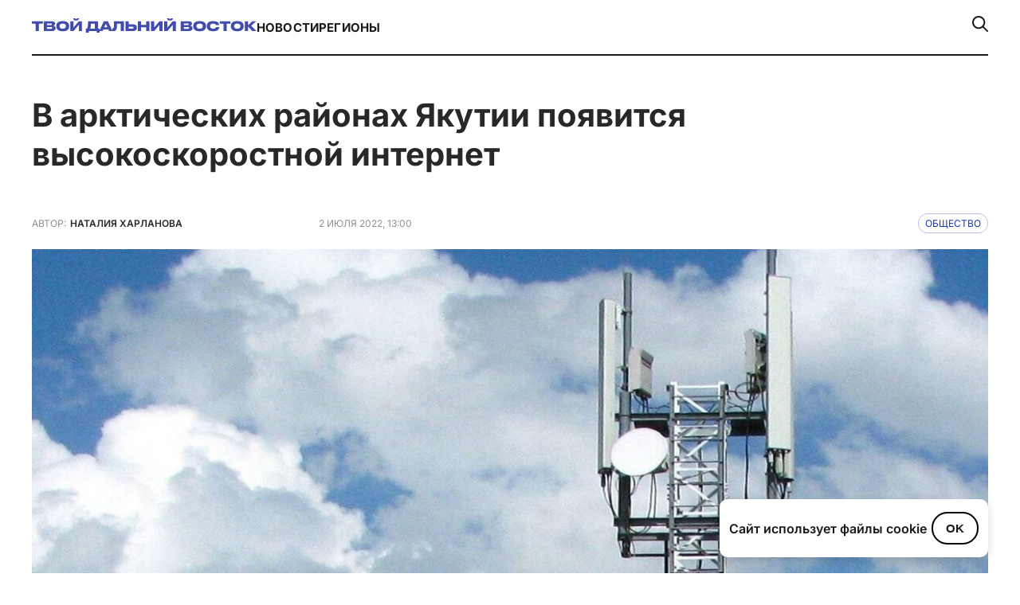

--- FILE ---
content_type: text/html; charset=UTF-8
request_url: https://tvoidv.ru/obshhestvo/v-arkticheskih-rajonah-yakutii-poyavitsya-vysokoskorostnoj-internet/
body_size: 13336
content:
<!doctype html>
<html lang="ru-RU">
<head>
    <meta charset="UTF-8">
    <meta name="viewport" content="width=device-width, initial-scale=1.0">
    <title>В арктических районах Якутии появится высокоскоростной интернет &#8212; Твой Дальний Восток</title>
<meta name='robots' content='max-image-preview:large' />
<link rel='dns-prefetch' href='//cdn.jsdelivr.net' />
<link rel="alternate" type="application/rss+xml" title="Твой Дальний Восток &raquo; Лента" href="https://tvoidv.ru/feed/" />
<link rel="alternate" type="application/rss+xml" title="Твой Дальний Восток &raquo; Лента комментариев" href="https://tvoidv.ru/comments/feed/" />
<link rel="alternate" type="application/rss+xml" title="Твой Дальний Восток &raquo; Лента комментариев к &laquo;в арктических районах Якутии появится высокоскоростной интернет&raquo;" href="https://tvoidv.ru/obshhestvo/v-arkticheskih-rajonah-yakutii-poyavitsya-vysokoskorostnoj-internet/feed/" />
<link rel="alternate" title="oEmbed (JSON)" type="application/json+oembed" href="https://tvoidv.ru/wp-json/oembed/1.0/embed?url=https%3A%2F%2Ftvoidv.ru%2Fobshhestvo%2Fv-arkticheskih-rajonah-yakutii-poyavitsya-vysokoskorostnoj-internet%2F" />
<link rel="alternate" title="oEmbed (XML)" type="text/xml+oembed" href="https://tvoidv.ru/wp-json/oembed/1.0/embed?url=https%3A%2F%2Ftvoidv.ru%2Fobshhestvo%2Fv-arkticheskih-rajonah-yakutii-poyavitsya-vysokoskorostnoj-internet%2F&#038;format=xml" />
<meta property="og:title" content="в арктических районах Якутии появится высокоскоростной интернет" />
<meta property="og:image" content="https://tvoidv.ru/wp-content/uploads/2022/07/internet.jpg" />
<meta property="og:url" content="https://tvoidv.ru/obshhestvo/v-arkticheskih-rajonah-yakutii-poyavitsya-vysokoskorostnoj-internet/" />
<meta property="og:type" content="article" />
<style id='wp-img-auto-sizes-contain-inline-css'>
img:is([sizes=auto i],[sizes^="auto," i]){contain-intrinsic-size:3000px 1500px}
/*# sourceURL=wp-img-auto-sizes-contain-inline-css */
</style>
<style id='wp-emoji-styles-inline-css'>

	img.wp-smiley, img.emoji {
		display: inline !important;
		border: none !important;
		box-shadow: none !important;
		height: 1em !important;
		width: 1em !important;
		margin: 0 0.07em !important;
		vertical-align: -0.1em !important;
		background: none !important;
		padding: 0 !important;
	}
/*# sourceURL=wp-emoji-styles-inline-css */
</style>
<link rel='stylesheet' id='wp-block-library-css' href='https://tvoidv.ru/wp-includes/css/dist/block-library/style.min.css?ver=6.9' media='all' />
<style id='global-styles-inline-css'>
:root{--wp--preset--aspect-ratio--square: 1;--wp--preset--aspect-ratio--4-3: 4/3;--wp--preset--aspect-ratio--3-4: 3/4;--wp--preset--aspect-ratio--3-2: 3/2;--wp--preset--aspect-ratio--2-3: 2/3;--wp--preset--aspect-ratio--16-9: 16/9;--wp--preset--aspect-ratio--9-16: 9/16;--wp--preset--color--black: #000000;--wp--preset--color--cyan-bluish-gray: #abb8c3;--wp--preset--color--white: #ffffff;--wp--preset--color--pale-pink: #f78da7;--wp--preset--color--vivid-red: #cf2e2e;--wp--preset--color--luminous-vivid-orange: #ff6900;--wp--preset--color--luminous-vivid-amber: #fcb900;--wp--preset--color--light-green-cyan: #7bdcb5;--wp--preset--color--vivid-green-cyan: #00d084;--wp--preset--color--pale-cyan-blue: #8ed1fc;--wp--preset--color--vivid-cyan-blue: #0693e3;--wp--preset--color--vivid-purple: #9b51e0;--wp--preset--gradient--vivid-cyan-blue-to-vivid-purple: linear-gradient(135deg,rgb(6,147,227) 0%,rgb(155,81,224) 100%);--wp--preset--gradient--light-green-cyan-to-vivid-green-cyan: linear-gradient(135deg,rgb(122,220,180) 0%,rgb(0,208,130) 100%);--wp--preset--gradient--luminous-vivid-amber-to-luminous-vivid-orange: linear-gradient(135deg,rgb(252,185,0) 0%,rgb(255,105,0) 100%);--wp--preset--gradient--luminous-vivid-orange-to-vivid-red: linear-gradient(135deg,rgb(255,105,0) 0%,rgb(207,46,46) 100%);--wp--preset--gradient--very-light-gray-to-cyan-bluish-gray: linear-gradient(135deg,rgb(238,238,238) 0%,rgb(169,184,195) 100%);--wp--preset--gradient--cool-to-warm-spectrum: linear-gradient(135deg,rgb(74,234,220) 0%,rgb(151,120,209) 20%,rgb(207,42,186) 40%,rgb(238,44,130) 60%,rgb(251,105,98) 80%,rgb(254,248,76) 100%);--wp--preset--gradient--blush-light-purple: linear-gradient(135deg,rgb(255,206,236) 0%,rgb(152,150,240) 100%);--wp--preset--gradient--blush-bordeaux: linear-gradient(135deg,rgb(254,205,165) 0%,rgb(254,45,45) 50%,rgb(107,0,62) 100%);--wp--preset--gradient--luminous-dusk: linear-gradient(135deg,rgb(255,203,112) 0%,rgb(199,81,192) 50%,rgb(65,88,208) 100%);--wp--preset--gradient--pale-ocean: linear-gradient(135deg,rgb(255,245,203) 0%,rgb(182,227,212) 50%,rgb(51,167,181) 100%);--wp--preset--gradient--electric-grass: linear-gradient(135deg,rgb(202,248,128) 0%,rgb(113,206,126) 100%);--wp--preset--gradient--midnight: linear-gradient(135deg,rgb(2,3,129) 0%,rgb(40,116,252) 100%);--wp--preset--font-size--small: 13px;--wp--preset--font-size--medium: 20px;--wp--preset--font-size--large: 36px;--wp--preset--font-size--x-large: 42px;--wp--preset--spacing--20: 0.44rem;--wp--preset--spacing--30: 0.67rem;--wp--preset--spacing--40: 1rem;--wp--preset--spacing--50: 1.5rem;--wp--preset--spacing--60: 2.25rem;--wp--preset--spacing--70: 3.38rem;--wp--preset--spacing--80: 5.06rem;--wp--preset--shadow--natural: 6px 6px 9px rgba(0, 0, 0, 0.2);--wp--preset--shadow--deep: 12px 12px 50px rgba(0, 0, 0, 0.4);--wp--preset--shadow--sharp: 6px 6px 0px rgba(0, 0, 0, 0.2);--wp--preset--shadow--outlined: 6px 6px 0px -3px rgb(255, 255, 255), 6px 6px rgb(0, 0, 0);--wp--preset--shadow--crisp: 6px 6px 0px rgb(0, 0, 0);}:where(.is-layout-flex){gap: 0.5em;}:where(.is-layout-grid){gap: 0.5em;}body .is-layout-flex{display: flex;}.is-layout-flex{flex-wrap: wrap;align-items: center;}.is-layout-flex > :is(*, div){margin: 0;}body .is-layout-grid{display: grid;}.is-layout-grid > :is(*, div){margin: 0;}:where(.wp-block-columns.is-layout-flex){gap: 2em;}:where(.wp-block-columns.is-layout-grid){gap: 2em;}:where(.wp-block-post-template.is-layout-flex){gap: 1.25em;}:where(.wp-block-post-template.is-layout-grid){gap: 1.25em;}.has-black-color{color: var(--wp--preset--color--black) !important;}.has-cyan-bluish-gray-color{color: var(--wp--preset--color--cyan-bluish-gray) !important;}.has-white-color{color: var(--wp--preset--color--white) !important;}.has-pale-pink-color{color: var(--wp--preset--color--pale-pink) !important;}.has-vivid-red-color{color: var(--wp--preset--color--vivid-red) !important;}.has-luminous-vivid-orange-color{color: var(--wp--preset--color--luminous-vivid-orange) !important;}.has-luminous-vivid-amber-color{color: var(--wp--preset--color--luminous-vivid-amber) !important;}.has-light-green-cyan-color{color: var(--wp--preset--color--light-green-cyan) !important;}.has-vivid-green-cyan-color{color: var(--wp--preset--color--vivid-green-cyan) !important;}.has-pale-cyan-blue-color{color: var(--wp--preset--color--pale-cyan-blue) !important;}.has-vivid-cyan-blue-color{color: var(--wp--preset--color--vivid-cyan-blue) !important;}.has-vivid-purple-color{color: var(--wp--preset--color--vivid-purple) !important;}.has-black-background-color{background-color: var(--wp--preset--color--black) !important;}.has-cyan-bluish-gray-background-color{background-color: var(--wp--preset--color--cyan-bluish-gray) !important;}.has-white-background-color{background-color: var(--wp--preset--color--white) !important;}.has-pale-pink-background-color{background-color: var(--wp--preset--color--pale-pink) !important;}.has-vivid-red-background-color{background-color: var(--wp--preset--color--vivid-red) !important;}.has-luminous-vivid-orange-background-color{background-color: var(--wp--preset--color--luminous-vivid-orange) !important;}.has-luminous-vivid-amber-background-color{background-color: var(--wp--preset--color--luminous-vivid-amber) !important;}.has-light-green-cyan-background-color{background-color: var(--wp--preset--color--light-green-cyan) !important;}.has-vivid-green-cyan-background-color{background-color: var(--wp--preset--color--vivid-green-cyan) !important;}.has-pale-cyan-blue-background-color{background-color: var(--wp--preset--color--pale-cyan-blue) !important;}.has-vivid-cyan-blue-background-color{background-color: var(--wp--preset--color--vivid-cyan-blue) !important;}.has-vivid-purple-background-color{background-color: var(--wp--preset--color--vivid-purple) !important;}.has-black-border-color{border-color: var(--wp--preset--color--black) !important;}.has-cyan-bluish-gray-border-color{border-color: var(--wp--preset--color--cyan-bluish-gray) !important;}.has-white-border-color{border-color: var(--wp--preset--color--white) !important;}.has-pale-pink-border-color{border-color: var(--wp--preset--color--pale-pink) !important;}.has-vivid-red-border-color{border-color: var(--wp--preset--color--vivid-red) !important;}.has-luminous-vivid-orange-border-color{border-color: var(--wp--preset--color--luminous-vivid-orange) !important;}.has-luminous-vivid-amber-border-color{border-color: var(--wp--preset--color--luminous-vivid-amber) !important;}.has-light-green-cyan-border-color{border-color: var(--wp--preset--color--light-green-cyan) !important;}.has-vivid-green-cyan-border-color{border-color: var(--wp--preset--color--vivid-green-cyan) !important;}.has-pale-cyan-blue-border-color{border-color: var(--wp--preset--color--pale-cyan-blue) !important;}.has-vivid-cyan-blue-border-color{border-color: var(--wp--preset--color--vivid-cyan-blue) !important;}.has-vivid-purple-border-color{border-color: var(--wp--preset--color--vivid-purple) !important;}.has-vivid-cyan-blue-to-vivid-purple-gradient-background{background: var(--wp--preset--gradient--vivid-cyan-blue-to-vivid-purple) !important;}.has-light-green-cyan-to-vivid-green-cyan-gradient-background{background: var(--wp--preset--gradient--light-green-cyan-to-vivid-green-cyan) !important;}.has-luminous-vivid-amber-to-luminous-vivid-orange-gradient-background{background: var(--wp--preset--gradient--luminous-vivid-amber-to-luminous-vivid-orange) !important;}.has-luminous-vivid-orange-to-vivid-red-gradient-background{background: var(--wp--preset--gradient--luminous-vivid-orange-to-vivid-red) !important;}.has-very-light-gray-to-cyan-bluish-gray-gradient-background{background: var(--wp--preset--gradient--very-light-gray-to-cyan-bluish-gray) !important;}.has-cool-to-warm-spectrum-gradient-background{background: var(--wp--preset--gradient--cool-to-warm-spectrum) !important;}.has-blush-light-purple-gradient-background{background: var(--wp--preset--gradient--blush-light-purple) !important;}.has-blush-bordeaux-gradient-background{background: var(--wp--preset--gradient--blush-bordeaux) !important;}.has-luminous-dusk-gradient-background{background: var(--wp--preset--gradient--luminous-dusk) !important;}.has-pale-ocean-gradient-background{background: var(--wp--preset--gradient--pale-ocean) !important;}.has-electric-grass-gradient-background{background: var(--wp--preset--gradient--electric-grass) !important;}.has-midnight-gradient-background{background: var(--wp--preset--gradient--midnight) !important;}.has-small-font-size{font-size: var(--wp--preset--font-size--small) !important;}.has-medium-font-size{font-size: var(--wp--preset--font-size--medium) !important;}.has-large-font-size{font-size: var(--wp--preset--font-size--large) !important;}.has-x-large-font-size{font-size: var(--wp--preset--font-size--x-large) !important;}
/*# sourceURL=global-styles-inline-css */
</style>

<style id='classic-theme-styles-inline-css'>
/*! This file is auto-generated */
.wp-block-button__link{color:#fff;background-color:#32373c;border-radius:9999px;box-shadow:none;text-decoration:none;padding:calc(.667em + 2px) calc(1.333em + 2px);font-size:1.125em}.wp-block-file__button{background:#32373c;color:#fff;text-decoration:none}
/*# sourceURL=/wp-includes/css/classic-themes.min.css */
</style>
<link rel='stylesheet' id='dalnij-vostok-theme-info-style-css' href='https://tvoidv.ru/wp-content/themes/tdv2023/style.css?ver=1.0.0' media='all' />
<link rel='stylesheet' id='dalnij-vostok-main-style-css' href='https://tvoidv.ru/wp-content/themes/tdv2023/assets/css/style.css?ver=1.0.0' media='all' />
<link rel='stylesheet' id='swiper-css-css' href='https://cdn.jsdelivr.net/npm/swiper@10/swiper-bundle.min.css?ver=10.0.0' media='all' />
<link rel='stylesheet' id='my-old-styles-for-default-posts-css' href='https://tvoidv.ru/wp-content/themes/tdv2023/assets/css/old.css?ver=1749250851' media='all' />
<link rel='stylesheet' id='elementor-frontend-css' href='https://tvoidv.ru/wp-content/plugins/elementor/assets/css/frontend.min.css?ver=3.30.1' media='all' />
<link rel='stylesheet' id='elementor-post-36501-css' href='https://tvoidv.ru/wp-content/uploads/elementor/css/post-36501.css?ver=1767394821' media='all' />
<link rel='stylesheet' id='elementor-gf-local-roboto-css' href='https://tvoidv.ru/wp-content/uploads/elementor/google-fonts/css/roboto.css?ver=1749291499' media='all' />
<link rel='stylesheet' id='elementor-gf-local-robotoslab-css' href='https://tvoidv.ru/wp-content/uploads/elementor/google-fonts/css/robotoslab.css?ver=1749291507' media='all' />
<script src="https://tvoidv.ru/wp-includes/js/jquery/jquery.min.js?ver=3.7.1" id="jquery-core-js"></script>
<script src="https://tvoidv.ru/wp-includes/js/jquery/jquery-migrate.min.js?ver=3.4.1" id="jquery-migrate-js"></script>
<link rel="https://api.w.org/" href="https://tvoidv.ru/wp-json/" /><link rel="alternate" title="JSON" type="application/json" href="https://tvoidv.ru/wp-json/wp/v2/posts/1525" /><link rel="EditURI" type="application/rsd+xml" title="RSD" href="https://tvoidv.ru/xmlrpc.php?rsd" />
<meta name="generator" content="WordPress 6.9" />
<link rel="canonical" href="https://tvoidv.ru/obshhestvo/v-arkticheskih-rajonah-yakutii-poyavitsya-vysokoskorostnoj-internet/" />
<link rel='shortlink' href='https://tvoidv.ru/?p=1525' />
<meta name="generator" content="Elementor 3.30.1; features: e_font_icon_svg, additional_custom_breakpoints, e_element_cache; settings: css_print_method-external, google_font-enabled, font_display-swap">
<style>
	.swiper-about {
		margin-top: 24px
	}
	
	.title a {display: block!important}
	
	.investigation-template {
		background: #f8f8f4
	}
	
	
	.categiries-cont {
    display: flex;
    flex-wrap: wrap;
    align-items: center;
    gap: 20px;
    justify-content: center;
    padding-top: 40px;
    margin-bottom: 70px!important;
}
	
	
	.about-flex-item > :first-child {
		min-height: 106px
	}
	
	
	.about-flex-item > :first-child {
    display: flex;
    flex-direction: column;
    align-items: flex-start;
    gap: 12px;
		justify-content: space-between
}
	

	
	.page-template-front-page .big-card-000 > :first-child {
    flex: 2.05!important;
}
	
	
	
	.post-template-default .footer-block-4 {
    margin-top: 20px;
    display: flex;
    align-items: flex-end;
    gap: 195px!important;
	}
	
	

	
	.class_text404 {
		color: #000
	}
	
	@media screen and (max-width: 767px) {
		.post-template-default .footer-block-4 {
				margin-top: 20px;
				display: flex;
				align-items: flex-start;
				gap: 20px !important;
		}
		
		.page-template-page-glavnoe-segodnya .categiries-cont  {padding-top: 0!important}
		
	.page-template-page-glavnoe-segodnya	.categiries {
        padding-top: 40px!important;
    }
	}
	
	

	

	
</style>





<script>
  // Функция: делает первую букву первого слова заглавной
  function capitalizeFirstWord(text) {
    const words = text.trim().split(' ');
    if (words[0]) {
      words[0] = words[0].charAt(0).toUpperCase() + words[0].slice(1).toLowerCase();
    }
    return words.join(' ');
  }

  // Преобразуем <title>
  document.title = capitalizeFirstWord(document.title);

  // Преобразуем все элементы .row-title
  const rowTitles = document.querySelectorAll('.row-title');
  rowTitles.forEach(el => {
    el.textContent = capitalizeFirstWord(el.textContent);
    el.style.display = 'block';
  });
</script>
			<style>
				.e-con.e-parent:nth-of-type(n+4):not(.e-lazyloaded):not(.e-no-lazyload),
				.e-con.e-parent:nth-of-type(n+4):not(.e-lazyloaded):not(.e-no-lazyload) * {
					background-image: none !important;
				}
				@media screen and (max-height: 1024px) {
					.e-con.e-parent:nth-of-type(n+3):not(.e-lazyloaded):not(.e-no-lazyload),
					.e-con.e-parent:nth-of-type(n+3):not(.e-lazyloaded):not(.e-no-lazyload) * {
						background-image: none !important;
					}
				}
				@media screen and (max-height: 640px) {
					.e-con.e-parent:nth-of-type(n+2):not(.e-lazyloaded):not(.e-no-lazyload),
					.e-con.e-parent:nth-of-type(n+2):not(.e-lazyloaded):not(.e-no-lazyload) * {
						background-image: none !important;
					}
				}
			</style>
			<link rel="icon" href="https://tvoidv.ru/wp-content/uploads/2025/06/cropped-favicon-32x32.png" sizes="32x32" />
<link rel="icon" href="https://tvoidv.ru/wp-content/uploads/2025/06/cropped-favicon-192x192.png" sizes="192x192" />
<link rel="apple-touch-icon" href="https://tvoidv.ru/wp-content/uploads/2025/06/cropped-favicon-180x180.png" />
<meta name="msapplication-TileImage" content="https://tvoidv.ru/wp-content/uploads/2025/06/cropped-favicon-270x270.png" />
		<style id="wp-custom-css">
			strong {
	font-weight: 800!important
}


em {
	font-style: italic!important
}		</style>
		</head>

<body data-rsssl=1 class="wp-singular post-template-default single single-post postid-1525 single-format-standard wp-theme-tdv2023 elementor-default elementor-kit-36501">

<div id="page" class="site">
    <a class="skip-link screen-reader-text" href="#primary">Перейти к содержимому</a>

    <header id="header2">
        <div class="wrapper">
            <div class="header-cont">                 <div>
                    <div>
                        <a href="https://tvoidv.ru/">
                                                            <img src="https://tvoidv.ru/wp-content/themes/tdv2023/assets/images/logo.svg" alt="Твой Дальний Восток">
                                                        </a>
                    </div>
                    <nav>
                        <ul><li id="menu-item-36484" class="menu-item menu-item-type-post_type menu-item-object-page menu-item-36484"><a href="https://tvoidv.ru/novosti/">Новости</a></li>
<li id="menu-item-36485" class="menu-item menu-item-type-custom menu-item-object-custom menu-item-36485"><a href="/#reg">Регионы</a></li>
</ul>                    </nav>
                </div>
                <div class="search-wrapper">
                    <div class="search-box hidden" id="search-box">
                        <form role="search" method="get" class="custom-search-form" action="https://tvoidv.ru/">
                            <label class="screen-reader-text" for="s-custom-desktop">Поиск по:</label>
                            <input type="text"
                                   id="s-custom-desktop"                                    placeholder="Поиск..."
                                   value="" name="s" />
                        </form>
                        <button id="close-search">×</button>                     </div>
                    <a href="#" id="search-toggle">
                        <img src="https://tvoidv.ru/wp-content/themes/tdv2023/assets/images/search-icon.svg" alt="Поиск" />
                    </a>
                </div>
            </div>

            <div class="header-cont-mob">                 <div>
                    <a href="https://tvoidv.ru/">
                        <img src="https://tvoidv.ru/wp-content/themes/tdv2023/assets/images/logo-mob.svg" alt="Твой Дальний Восток - Мобильное лого">
                    </a>
                </div>
                <div class="burger">
                    <img src="https://tvoidv.ru/wp-content/themes/tdv2023/assets/images/burger.svg" alt="Открыть меню">
                </div>

                <div class="mobile-menu">
                    <button class="close-btn">
                        <img src="https://tvoidv.ru/wp-content/themes/tdv2023/assets/images/close.svg" alt="Закрыть меню">
                    </button>
                    <nav>
                        <ul><li class="menu-item menu-item-type-post_type menu-item-object-page menu-item-36484"><a href="https://tvoidv.ru/novosti/">Новости</a></li>
<li class="menu-item menu-item-type-custom menu-item-object-custom menu-item-36485"><a href="/#reg">Регионы</a></li>
</ul>                        <div class="search-mob">
                            <img src="https://tvoidv.ru/wp-content/themes/tdv2023/assets/images/search-icon-2.svg" alt="Поиск">
                            <p>поиск по сайту</p>
                        </div>

                                                <div class="search-input-wrapper">                             <form role="search" method="get" class="custom-mobile-search-form" action="https://tvoidv.ru/">
                                <label class="screen-reader-text" for="s-custom-mobile">Поиск по сайту:</label>
                                <input type="search"                                        id="s-custom-mobile"                                        class="search-input"                                        placeholder="Введите запрос..."
                                       value="" name="s" />
                                                                                            </form>
                                                    </div>
                                            </nav>
                    <hr>
                    <nav>
                          <ul><li id="menu-item-36494" class="menu-item menu-item-type-taxonomy menu-item-object-category menu-item-36494"><a href="https://tvoidv.ru/ekonomika/">Экономика</a></li>
<li id="menu-item-36495" class="menu-item menu-item-type-taxonomy menu-item-object-category menu-item-36495"><a href="https://tvoidv.ru/sport/">Спорт</a></li>
<li id="menu-item-36496" class="menu-item menu-item-type-taxonomy menu-item-object-category menu-item-36496"><a href="https://tvoidv.ru/business/">Бизнес</a></li>
<li id="menu-item-36497" class="menu-item menu-item-type-taxonomy menu-item-object-category menu-item-36497"><a href="https://tvoidv.ru/turizm/">Туризм</a></li>
<li id="menu-item-36498" class="menu-item menu-item-type-taxonomy menu-item-object-category menu-item-36498"><a href="https://tvoidv.ru/vef/">ВЭФ</a></li>
</ul>                    </nav>
                </div>
            </div>
        </div>
    </header><!-- DEBUG STAGE 1: Post ID: 1525 | is_elementor_active_for_post: FALSE | use_old_acf_template: TRUE -->

<div class="content_page ">
    
                    
            
            <div class="title_blk">
                <h1>в арктических районах Якутии появится высокоскоростной интернет</h1>
            </div>

                        <div class="autor_cont">
                <div class="autor_info">
                    <div class="a_info_blk">
                        <span class="autor_t">Автор:</span>
                        <span class="autor_name">Наталия Харланова</span>
                    </div>
                </div>
            </div>
            
            <div class="post_info">
                <div class="date_post">2 июля 2022, 13:00</div>
                                    <a href="https://tvoidv.ru/obshhestvo/" class="cont_catalog">Общество</a>
                            </div>
            <div class="end"></div>

            <div class="photo_blk">
                                                            <img src="https://tvoidv.ru/wp-content/uploads/2022/07/internet.jpg" width="100%" height="auto" alt="Фото: news.ykt.ru" title="Фото: news.ykt.ru">
                        <div class="photo_info">Фото: news.ykt.ru</div>                                                </div>

            <div class="content_o">
                <div><p><span style="font-weight: 400">К концу 2025 года все арктические районные центры Якутии подключат к высокоскоростному интернету, доступ к которому смогут получить более 100 тысяч жителей республики.</span></p><br />
</div>                <div class="main_text"><p><span style="font-weight: 400">Такую задачу поставил глава Якутии Айсен Николаев на совещании по вопросам строительства волоконно-оптических линий связи (ВОЛС) в арктических районах и труднодоступных населенных пунктах региона, сообщает информационный портал республики Саха (Якутия).</span></p><br />
<p><span style="font-weight: 400">По мнению Николаева, ряд районов республики пока обеспечиваются только спутниковым интернетом, дорогим и не обеспечивающим стабильную связь. </span></p><br />
<blockquote><p><span style="font-weight: 400">«Наша задача — решать вопросы устранения цифрового неравенства!», — заявил глава Якутии.</span></p></blockquote><br />
<p><span style="font-weight: 400">Вопрос совместной реализации проектов по строительству ВОЛС на территории Арктики и труднодоступных населенных пунктов был согласован во время ПМЭФ — 2022 с министром цифрового развития, связи и массовых коммуникаций РФ Максутом Шадаевым.</span></p><br />
<p><span style="font-weight: 400">По итогам совещания Айсен Николаев поручил подготовить и отработать с федеральными министерствами возможность совместной реализации проекта, куда будут включены 84 населенных пункта, в которых проживают 100 тысяч человек. Планируется проложить 7,5 тысяч километров ВОЛС на территории 20 районов Якутии. При этом необходимо предусмотреть все процессы: налаживание высокоскоростной линии связи, их содержание и ремонт, приемлемые тарифы.</span></p><br />
<p><span style="font-weight: 400">Проектно-изыскательные работы стартуют в этом году, а завершить строительство ВОЛС планируется к 2025 году. Это позволит существенно снизить стоимость интернет-услуг, успешно развивать в республике телемедицину, дистанционное образование, онлайн-банкинг и улучшить качество предоставления электронных госуслуг.</span></p><br />
</div>                                <div class="block_s">
                    <div class="socialblock">
                                            </div>
                </div>
            </div>
                                    
        
        </div><!-- .content_page -->


        <div class="other_post">
            <div class="content_blk_page">
                                                                            <div class="news_cat_page">
                                        <div class="n_item_1_page item_cat_page">
                        <div class="img_bv1">
                            <a href="https://tvoidv.ru/obshhestvo/v-mikrorajone-zvezdnyj-v-yakutske-postroyat-dva-doma-dlya-pereselenczev/" class="img_container"  style="background:linear-gradient(0deg, rgba(34, 34, 34, 0.20) 0%, rgba(34, 34, 34, 0.20) 100%), url(https://tvoidv.ru/wp-content/uploads/2025/06/v-zvezdnom_vvedut_dva_novyh_mnogokvartirnyh_doma.jpg) lightgray 50% / cover no-repeat"></a>
                        </div>
                        <div class="story_container">
                            <a href="https://tvoidv.ru/obshhestvo/" class="story_title">Общество</a>                                                     </div>
                        <a href="https://tvoidv.ru/obshhestvo/v-mikrorajone-zvezdnyj-v-yakutske-postroyat-dva-doma-dlya-pereselenczev/" class="title_content">в микрорайоне «Звездный» в Якутске построят два дома для переселенцев</a>
                        <div class="date_aut_v">
                            7 июня 2025  
                            <svg xmlns="http://www.w3.org/2000/svg" width="6" height="6" viewBox="-2 0 6 6" fill="none"><circle cx="2" cy="2" r="2" fill="#92908F"/></svg>  
                            Мария Дъяченко                        </div>
                    </div>
                                                                                                <div class="n_item_2_page item_cat_page">
                        <div class="img_bv1">
                            <a href="https://tvoidv.ru/obshhestvo/v-yakutii-v-etom-godu-zarabotayut-eshhe-chetyre-czentra-ekologicheskoj-kultury/" class="img_container"  style="background:linear-gradient(0deg, rgba(34, 34, 34, 0.20) 0%, rgba(34, 34, 34, 0.20) 100%), url(https://tvoidv.ru/wp-content/uploads/2025/06/eshhyo_v-chetyryoh_rajonah_yakutii_zarabotayut_czentry_ekologicheskoj_kultury.jpeg) lightgray 50% / cover no-repeat"></a>
                        </div>
                        <div class="story_container">
                            <a href="https://tvoidv.ru/obshhestvo/" class="story_title">Общество</a>                                                     </div>
                        <a href="https://tvoidv.ru/obshhestvo/v-yakutii-v-etom-godu-zarabotayut-eshhe-chetyre-czentra-ekologicheskoj-kultury/" class="title_content">в Якутии в этом году заработают еще четыре центра экологической культуры</a>
                        <div class="date_aut_v">
                            6 июня 2025  
                            <svg xmlns="http://www.w3.org/2000/svg" width="6" height="6" viewBox="-2 0 6 6" fill="none"><circle cx="2" cy="2" r="2" fill="#92908F"/></svg>  
                            Мария Дъяченко                        </div>
                    </div>
                                            </div><div class="news_cat_page">
                                                                                                <div class="n_item_3_page item_cat_page">
                        <div class="img_bv1">
                            <a href="https://tvoidv.ru/obshhestvo/v-verhnevilyujskom-uluse-yakutii-stroitsya-detskij-korpus-rajonnoj-bolniczy/" class="img_container"  style="background:linear-gradient(0deg, rgba(34, 34, 34, 0.20) 0%, rgba(34, 34, 34, 0.20) 100%), url(https://tvoidv.ru/wp-content/uploads/2025/06/v-verhnevilyujskom_uluse_stroyat_novyj_detskij_lechebnyj_korpus.jpg) lightgray 50% / cover no-repeat"></a>
                        </div>
                        <div class="story_container">
                            <a href="https://tvoidv.ru/obshhestvo/" class="story_title">Общество</a>                                                     </div>
                        <a href="https://tvoidv.ru/obshhestvo/v-verhnevilyujskom-uluse-yakutii-stroitsya-detskij-korpus-rajonnoj-bolniczy/" class="title_content">в Верхневилюйском улусе Якутии строится детский корпус районной больницы</a>
                        <div class="date_aut_v">
                            5 июня 2025  
                            <svg xmlns="http://www.w3.org/2000/svg" width="6" height="6" viewBox="-2 0 6 6" fill="none"><circle cx="2" cy="2" r="2" fill="#92908F"/></svg>  
                            Татьяна Ковалева                        </div>
                    </div>
                                                                                                <div class="n_item_4_page item_cat_page">
                        <div class="img_bv1">
                            <a href="https://tvoidv.ru/obshhestvo/v-nizhnekolymskom-rajone-yakutii-postroyat-sovremennuyu-bolniczu-i-shkolu-sad/" class="img_container"  style="background:linear-gradient(0deg, rgba(34, 34, 34, 0.20) 0%, rgba(34, 34, 34, 0.20) 100%), url(https://tvoidv.ru/wp-content/uploads/2024/01/novaya-shkola.jpg) lightgray 50% / cover no-repeat"></a>
                        </div>
                        <div class="story_container">
                            <a href="https://tvoidv.ru/obshhestvo/" class="story_title">Общество</a>                                                     </div>
                        <a href="https://tvoidv.ru/obshhestvo/v-nizhnekolymskom-rajone-yakutii-postroyat-sovremennuyu-bolniczu-i-shkolu-sad/" class="title_content">в Нижнеколымском районе Якутии построят современную больницу и школу-сад</a>
                        <div class="date_aut_v">
                            4 июня 2025  
                            <svg xmlns="http://www.w3.org/2000/svg" width="6" height="6" viewBox="-2 0 6 6" fill="none"><circle cx="2" cy="2" r="2" fill="#92908F"/></svg>  
                            Татьяна Ковалева                        </div>
                    </div>
                                                                                    </div>
        </div>
            
            </div><!-- /.wrapper -->         </div><!-- #content .site-content --> 
        <footer>
            <div class="wrapper">
                <div class="footer-cont">
                    <div class="footer-top">
                        <div>                             <div class="footer-block-1">
                                <a href="https://tvoidv.ru/">
                                    <img src="https://tvoidv.ru/wp-content/themes/tdv2023/assets/images/footer-logo.svg" alt="Твой Дальний Восток - Логотип в подвале">
                                </a>
                                                                    <p>Информационная платформа о развитии региона. Актуальные новости, аналитика, исследования и мнения экспертов о возможностях, перспективах и жизни на Дальнем Востоке.</p>
                                                            </div>
                            <div class="footer-block-2">
                                <div>                                                                             <a href="https://t.me/tvoidv_bot" target="_blank" rel="noopener noreferrer">
                                            Написать в чат-бот ➔
                                        </a>
                                                                                                                <a href="https://www.youtube.com/@tvoidv" target="_blank" rel="noopener noreferrer">
                                            Наш канал на YouTube ➔
                                        </a>
                                                                    </div>
                                <div>                                                                         <a href="https://t.me/tvoidv_bot" target="_blank" rel="noopener noreferrer" aria-label="Телеграм">
                                        <svg width="36" height="36" viewBox="0 0 36 36" fill="none" xmlns="http://www.w3.org/2000/svg">
  <rect x="0.5" y="0.5" width="35" height="35" rx="7.59748" stroke="white" />
  <path fill-rule="evenodd" clip-rule="evenodd" d="M8.17294 16.8879C13.3555 14.6299 16.8114 13.1413 18.5406 12.4221C23.4776 10.3686 24.5035 10.0119 25.1722 10.0001C25.3192 9.99753 25.6481 10.034 25.8611 10.2068C26.0409 10.3528 26.0904 10.5499 26.1141 10.6883C26.1378 10.8266 26.1673 11.1418 26.1438 11.3881C25.8763 14.1992 24.7186 21.021 24.1297 24.1694C23.8805 25.5017 23.3898 25.9484 22.9147 25.9921C21.8823 26.0871 21.0984 25.3098 20.0985 24.6543C18.5338 23.6287 17.6498 22.9902 16.1311 21.9893C14.3758 20.8327 15.5137 20.1969 16.514 19.158C16.7757 18.8861 21.3245 14.7487 21.4125 14.3733C21.4235 14.3264 21.4338 14.1514 21.3298 14.059C21.2259 13.9666 21.0724 13.9982 20.9617 14.0234C20.8048 14.059 18.3052 15.7111 13.4629 18.9798C12.7534 19.467 12.1108 19.7044 11.535 19.6919C10.9003 19.6782 9.67923 19.333 8.77152 19.038C7.65819 18.676 6.77333 18.4847 6.85038 17.8701C6.89051 17.55 7.33137 17.2226 8.17294 16.8879Z" fill="white" />
</svg>
                                    </a>
                                                                                                            <a href="https://vk.com/tvoydv" target="_blank" rel="noopener noreferrer" aria-label="ВКонтакте">
                                        <svg width="36" height="36" viewBox="0 0 36 36" fill="none" xmlns="http://www.w3.org/2000/svg">
  <rect x="0.5" y="0.5" width="35" height="35" rx="7.59748" stroke="white" />
  <path d="M6.77661 12C7.58086 12 8.80639 12 9.49575 12C9.84043 12 10.1085 12.2155 10.2234 12.5028C10.5681 13.4365 11.334 15.4834 12.2149 16.884C13.4021 18.7155 14.1681 19.3978 14.6659 19.326C15.1638 19.2182 15.0106 17.9972 15.0106 17.0276C15.0106 16.058 15.1255 14.4061 14.6276 13.6519L13.8617 12.6105C13.6702 12.3591 13.8617 12.0359 14.1681 12.0359H18.534C18.9553 12.0359 19.3 12.3591 19.3 12.7541V16.9235C19.3 17.6136 19.5029 18.5824 20.1117 18.2574C20.2415 18.1882 20.3912 18.0814 20.5638 17.9254C21.6361 16.9558 22.7851 15.1602 23.7425 13.3287L24.1255 12.4669C24.2404 12.2155 24.5084 12.0359 24.8148 12.0359H27.6489C28.185 12.0359 28.568 12.5387 28.3765 13.0055L28.2704 13.2667C28.137 13.5951 27.9875 13.916 27.8127 14.2244C27.4396 14.8827 26.711 16.1126 25.9638 17.0635C24.8914 18.4641 24.6616 18.7873 24.8148 19.1464C24.968 19.5055 27.7255 21.9116 28.4148 23.0608C28.6063 23.384 28.7595 23.6713 28.9127 23.9227C29.1808 24.3895 28.7978 25 28.2233 25H25.0063C24.7382 25 24.4701 24.8564 24.3553 24.6409C24.1513 24.3301 23.9247 24.0359 23.6682 23.7668C23.0405 23.1083 21.7719 21.8333 20.9085 21.337C20.0772 20.8986 19.8274 21.1871 19.7527 21.4181C19.7097 21.551 19.7212 21.6942 19.7212 21.8339V23.5276C19.7212 24.3177 19.0319 24.9641 18.1893 24.9641H17.4234C17.4234 24.9641 17.4234 24.9641 17.4234 24.9641C17.4233 24.9641 13.2106 24.9641 9.84043 20.2597C7.19788 16.5967 6.31704 14.2265 6.01066 12.8619C5.93406 12.4309 6.27874 12 6.77661 12Z" fill="white" />
</svg>
                                    </a>
                                                                                                            <a href="https://ok.ru/tvoydv" target="_blank" rel="noopener noreferrer" aria-label="Одноклассники">
                                        <svg width="36" height="36" viewBox="0 0 36 36" fill="none" xmlns="http://www.w3.org/2000/svg">
  <rect x="0.5" y="0.5" width="35" height="35" rx="7.59748" stroke="white" />
  <path d="M16.6805 22.9162C16.8003 22.7954 16.7202 22.5871 16.5515 22.565C14.9967 22.3619 13.5885 21.9273 12.3687 20.9732C12.2041 20.8442 12.0341 20.7197 11.8839 20.5756C11.3033 20.0179 11.2448 19.3792 11.7042 18.7211C12.0973 18.1579 12.7571 18.0072 13.4429 18.3306C13.5757 18.3933 13.7022 18.4715 13.8234 18.5555C16.2956 20.2543 19.6919 20.3011 22.1734 18.6319C22.4193 18.4434 22.6821 18.2897 22.9867 18.2113C23.5789 18.0592 24.1312 18.2767 24.449 18.7949C24.8121 19.3867 24.8075 19.9643 24.3601 20.4237C23.6739 21.1281 22.8485 21.6377 21.9315 21.9934C21.1974 22.278 20.404 22.4429 19.6075 22.555C19.427 22.5804 19.3435 22.8014 19.472 22.9306C20.7484 24.213 22.0304 25.4901 23.3026 26.7765C23.7361 27.2148 23.8266 27.7583 23.588 28.2681C23.327 28.8253 22.7429 29.1919 22.1702 29.1527C21.8073 29.1276 21.5243 28.947 21.2729 28.6937C20.3097 27.7244 19.3283 26.773 18.3846 25.7854C18.1099 25.4983 17.9778 25.5526 17.7355 25.8019C16.7664 26.7995 15.7816 27.7818 14.791 28.7585C14.3462 29.197 13.8169 29.2759 13.301 29.0254C12.7527 28.7596 12.4037 28.1999 12.4306 27.6374C12.4492 27.2569 12.6363 26.9662 12.8975 26.7055C14.1607 25.4442 15.4204 24.1796 16.6805 22.9162Z" fill="white" />
  <path d="M18.0116 18.22C14.9459 18.2096 12.4321 15.6681 12.45 12.5976C12.4676 9.49318 14.9831 6.99143 18.0789 7.00002C21.181 7.00838 23.6709 9.54611 23.6554 12.6828C23.6396 15.7471 21.1083 18.2307 18.0116 18.22ZM20.7977 12.605C20.7924 11.0804 19.5782 9.86672 18.0566 9.86533C16.5223 9.8637 15.2972 11.0995 15.309 12.638C15.3204 14.1568 16.545 15.3619 18.0708 15.3563C19.5919 15.351 20.8028 14.1294 20.7977 12.605Z" fill="white" />
</svg>
                                    </a>
                                                                    </div>
                            </div>
                        </div>
                        <div class="footer-block-3">
                                                        <nav>
                                <ul><li id="menu-item-36490" class="menu-item menu-item-type-post_type menu-item-object-page menu-item-36490"><a href="https://tvoidv.ru/novosti/">Новости</a></li>
<li id="menu-item-36491" class="menu-item menu-item-type-post_type menu-item-object-page menu-item-36491"><a href="https://tvoidv.ru/rassledovaniy/">Аналитика</a></li>
<li id="menu-item-36492" class="menu-item menu-item-type-custom menu-item-object-custom menu-item-36492"><a href="/#reg">Регионы</a></li>
<li id="menu-item-36493" class="menu-item menu-item-type-post_type menu-item-object-page menu-item-36493"><a href="https://tvoidv.ru/contacts/">Контакты</a></li>
</ul>                            </nav>
                                                        <nav>
                                <ul><li class="menu-item menu-item-type-taxonomy menu-item-object-category menu-item-36494"><a href="https://tvoidv.ru/ekonomika/">Экономика</a></li>
<li class="menu-item menu-item-type-taxonomy menu-item-object-category menu-item-36495"><a href="https://tvoidv.ru/sport/">Спорт</a></li>
<li class="menu-item menu-item-type-taxonomy menu-item-object-category menu-item-36496"><a href="https://tvoidv.ru/business/">Бизнес</a></li>
<li class="menu-item menu-item-type-taxonomy menu-item-object-category menu-item-36497"><a href="https://tvoidv.ru/turizm/">Туризм</a></li>
<li class="menu-item menu-item-type-taxonomy menu-item-object-category menu-item-36498"><a href="https://tvoidv.ru/vef/">ВЭФ</a></li>
</ul>                            </nav>
                        </div>
                    </div>

                   <div class="footer-block-4">
                        <div>
                            <p>
                                © 2026 Твой Дальный Восток.
                            </p>
                            <p>
                                Дизайн <a href="https://juliakalash.com/" target="_blank" rel="noopener noreferrer">Julia Kalash</a>. Разработка <a href="https://loimi.ru/" target="_blank" rel="noopener noreferrer">Loimi</a>.                             </p>
                        </div>
                        <p>
                        <a href="/privacy-policy">
                            Политика конфиденциальности
                        </a>
                        </p>
                                            </div>

                </div>
                <a href="#header2" class="top-b">
                    <svg width="36" height="36" viewBox="0 0 36 36" fill="none" xmlns="http://www.w3.org/2000/svg">
                    <rect x="0.5" y="0.5" width="35" height="35" rx="7.59748" stroke="#7C7C7C" />
                    <path d="M23.4059 18.4552L18.7686 14.4139L18.7686 25.9048L16.5709 25.9048L16.5709 14.4139L11.9336 18.4552L11.9336 15.1029L17.6697 10L23.4059 15.1029L23.4059 18.4552Z" fill="#7C7C7C" />
                    </svg>
                </a>
            </div>
            <div class="cook-wrapper">
            	<div id="cookie-consent-banner" style="display: none;">
                    <p>Сайт использует файлы cookie</p>
                    <button id="cookie-consent-accept">OK</button>
                </div>
            </div>
        </footer>

    </div><!-- #page --> 
    <script type="speculationrules">
{"prefetch":[{"source":"document","where":{"and":[{"href_matches":"/*"},{"not":{"href_matches":["/wp-*.php","/wp-admin/*","/wp-content/uploads/*","/wp-content/*","/wp-content/plugins/*","/wp-content/themes/tdv2023/*","/*\\?(.+)"]}},{"not":{"selector_matches":"a[rel~=\"nofollow\"]"}},{"not":{"selector_matches":".no-prefetch, .no-prefetch a"}}]},"eagerness":"conservative"}]}
</script>
    <script type="text/javascript">
    jQuery(document).ready(function($) {
        var allTermLinks = $('.elementor-post-info__item--type-terms .elementor-post-info__terms-list-item');
        allTermLinks.each(function() {
            var linkUrl = $(this).attr('href');
            if (linkUrl && linkUrl.includes('/tag/')) {
                var currentText = $(this).text();
                if (currentText.charAt(0) !== '#') {
                    $(this).text('#' + currentText);
                }
            }
        });
    });
    </script>
        <!-- Yandex.Metrika counter -->
    <script type="text/javascript" >
       (function(m,e,t,r,i,k,a){m[i]=m[i]||function(){(m[i].a=m[i].a||[]).push(arguments)};
       m[i].l=1*new Date();
       for (var j = 0; j < document.scripts.length; j++) {if (document.scripts[j].src === r) { return; }}
       k=e.createElement(t),a=e.getElementsByTagName(t)[0],k.async=1,k.src=r,a.parentNode.insertBefore(k,a)})
       (window, document, "script", "https://mc.yandex.ru/metrika/tag.js", "ym");
    
       ym(88128432, "init", {
            clickmap:true,
            trackLinks:true,
            accurateTrackBounce:true,
            webvisor:true
       });
    </script>
    <noscript><div><img src="https://mc.yandex.ru/watch/88128432" style="position:absolute; left:-9999px;" alt="" /></div></noscript>
    <!-- /Yandex.Metrika counter -->
    			<script>
				const lazyloadRunObserver = () => {
					const lazyloadBackgrounds = document.querySelectorAll( `.e-con.e-parent:not(.e-lazyloaded)` );
					const lazyloadBackgroundObserver = new IntersectionObserver( ( entries ) => {
						entries.forEach( ( entry ) => {
							if ( entry.isIntersecting ) {
								let lazyloadBackground = entry.target;
								if( lazyloadBackground ) {
									lazyloadBackground.classList.add( 'e-lazyloaded' );
								}
								lazyloadBackgroundObserver.unobserve( entry.target );
							}
						});
					}, { rootMargin: '200px 0px 200px 0px' } );
					lazyloadBackgrounds.forEach( ( lazyloadBackground ) => {
						lazyloadBackgroundObserver.observe( lazyloadBackground );
					} );
				};
				const events = [
					'DOMContentLoaded',
					'elementor/lazyload/observe',
				];
				events.forEach( ( event ) => {
					document.addEventListener( event, lazyloadRunObserver );
				} );
			</script>
			<script src="https://cdn.jsdelivr.net/npm/swiper@10/swiper-bundle.min.js?ver=10.0.0" id="swiper-js-js"></script>
<script src="https://tvoidv.ru/wp-content/themes/tdv2023/assets/js/index.js?ver=1.0.0" id="dalnij-vostok-main-script-js"></script>
<script src="https://tvoidv.ru/wp-includes/js/comment-reply.min.js?ver=6.9" id="comment-reply-js" async data-wp-strategy="async" fetchpriority="low"></script>
<script id="wp-emoji-settings" type="application/json">
{"baseUrl":"https://s.w.org/images/core/emoji/17.0.2/72x72/","ext":".png","svgUrl":"https://s.w.org/images/core/emoji/17.0.2/svg/","svgExt":".svg","source":{"concatemoji":"https://tvoidv.ru/wp-includes/js/wp-emoji-release.min.js?ver=6.9"}}
</script>
<script type="module">
/*! This file is auto-generated */
const a=JSON.parse(document.getElementById("wp-emoji-settings").textContent),o=(window._wpemojiSettings=a,"wpEmojiSettingsSupports"),s=["flag","emoji"];function i(e){try{var t={supportTests:e,timestamp:(new Date).valueOf()};sessionStorage.setItem(o,JSON.stringify(t))}catch(e){}}function c(e,t,n){e.clearRect(0,0,e.canvas.width,e.canvas.height),e.fillText(t,0,0);t=new Uint32Array(e.getImageData(0,0,e.canvas.width,e.canvas.height).data);e.clearRect(0,0,e.canvas.width,e.canvas.height),e.fillText(n,0,0);const a=new Uint32Array(e.getImageData(0,0,e.canvas.width,e.canvas.height).data);return t.every((e,t)=>e===a[t])}function p(e,t){e.clearRect(0,0,e.canvas.width,e.canvas.height),e.fillText(t,0,0);var n=e.getImageData(16,16,1,1);for(let e=0;e<n.data.length;e++)if(0!==n.data[e])return!1;return!0}function u(e,t,n,a){switch(t){case"flag":return n(e,"\ud83c\udff3\ufe0f\u200d\u26a7\ufe0f","\ud83c\udff3\ufe0f\u200b\u26a7\ufe0f")?!1:!n(e,"\ud83c\udde8\ud83c\uddf6","\ud83c\udde8\u200b\ud83c\uddf6")&&!n(e,"\ud83c\udff4\udb40\udc67\udb40\udc62\udb40\udc65\udb40\udc6e\udb40\udc67\udb40\udc7f","\ud83c\udff4\u200b\udb40\udc67\u200b\udb40\udc62\u200b\udb40\udc65\u200b\udb40\udc6e\u200b\udb40\udc67\u200b\udb40\udc7f");case"emoji":return!a(e,"\ud83e\u1fac8")}return!1}function f(e,t,n,a){let r;const o=(r="undefined"!=typeof WorkerGlobalScope&&self instanceof WorkerGlobalScope?new OffscreenCanvas(300,150):document.createElement("canvas")).getContext("2d",{willReadFrequently:!0}),s=(o.textBaseline="top",o.font="600 32px Arial",{});return e.forEach(e=>{s[e]=t(o,e,n,a)}),s}function r(e){var t=document.createElement("script");t.src=e,t.defer=!0,document.head.appendChild(t)}a.supports={everything:!0,everythingExceptFlag:!0},new Promise(t=>{let n=function(){try{var e=JSON.parse(sessionStorage.getItem(o));if("object"==typeof e&&"number"==typeof e.timestamp&&(new Date).valueOf()<e.timestamp+604800&&"object"==typeof e.supportTests)return e.supportTests}catch(e){}return null}();if(!n){if("undefined"!=typeof Worker&&"undefined"!=typeof OffscreenCanvas&&"undefined"!=typeof URL&&URL.createObjectURL&&"undefined"!=typeof Blob)try{var e="postMessage("+f.toString()+"("+[JSON.stringify(s),u.toString(),c.toString(),p.toString()].join(",")+"));",a=new Blob([e],{type:"text/javascript"});const r=new Worker(URL.createObjectURL(a),{name:"wpTestEmojiSupports"});return void(r.onmessage=e=>{i(n=e.data),r.terminate(),t(n)})}catch(e){}i(n=f(s,u,c,p))}t(n)}).then(e=>{for(const n in e)a.supports[n]=e[n],a.supports.everything=a.supports.everything&&a.supports[n],"flag"!==n&&(a.supports.everythingExceptFlag=a.supports.everythingExceptFlag&&a.supports[n]);var t;a.supports.everythingExceptFlag=a.supports.everythingExceptFlag&&!a.supports.flag,a.supports.everything||((t=a.source||{}).concatemoji?r(t.concatemoji):t.wpemoji&&t.twemoji&&(r(t.twemoji),r(t.wpemoji)))});
//# sourceURL=https://tvoidv.ru/wp-includes/js/wp-emoji-loader.min.js
</script>
    </body>
    </html>

--- FILE ---
content_type: image/svg+xml
request_url: https://tvoidv.ru/wp-content/themes/tdv2023/assets/images/logo-mob.svg
body_size: 8481
content:
<svg width="97" height="40" viewBox="0 0 97 40" fill="none" xmlns="http://www.w3.org/2000/svg">
<path fill-rule="evenodd" clip-rule="evenodd" d="M31.7239 1.95861H1.93779V24.7956C2.31736 24.4725 2.61702 24.1898 2.67695 24.109C3.83563 22.6956 5.29397 21.3226 6.55254 20.1111C7.39159 19.3438 8.13075 18.6371 8.63018 18.0717C12.0663 14.1343 13.6445 15.6487 15.5823 17.5063C16.2615 18.1726 17.0206 18.9197 17.9596 19.2226C18.479 19.3842 19.3779 19.1217 20.2569 18.839C21.7153 18.3948 23.1337 17.9505 24.2324 18.8995C25.2513 19.788 26.9893 21.2216 28.7473 22.6148C29.7461 23.4427 30.8049 24.2706 31.7239 25.0177V1.95861ZM1.93779 27.2993V29.1166C3.81566 28.4705 6.39272 26.9561 8.78999 25.5628C10.8676 24.3311 12.8254 23.2004 14.2438 22.6754C16.7609 21.7466 18.1593 22.8975 19.4379 23.9273C19.9373 24.3311 20.4168 24.7148 20.8163 24.7956C20.8762 24.8158 21.056 24.7552 21.2758 24.6744C22.0349 24.4321 23.0338 24.109 24.6919 24.5735C26.39 25.0581 27.7284 26.0071 29.1868 27.0369C29.9659 27.6022 30.785 28.1676 31.7239 28.7128V27.5013C30.6651 26.6532 29.1468 25.4417 27.5287 24.1494C25.7906 22.736 24.0526 21.3024 22.9739 20.3736C22.6742 20.1312 21.7552 20.4139 20.8163 20.6966C19.6376 21.0601 18.439 21.4235 17.3602 21.0803C16.0218 20.636 15.0828 19.7476 14.2438 18.9197C13.1051 17.8294 12.1861 16.9409 10.0685 19.364C9.52915 19.9697 8.75004 20.7168 7.87104 21.5447C6.65243 22.6956 5.25402 24.0081 4.17525 25.3407C3.99545 25.5628 2.97661 26.4917 2.13757 27.1378C2.05766 27.1984 1.99773 27.2388 1.93779 27.2993ZM1.93779 31.156V33.478C2.8967 33.054 3.85561 32.4886 4.81452 31.9233C6.11304 31.156 7.41156 30.3887 8.78999 29.9243C10.3482 29.3791 11.5269 29.8435 12.6856 30.2877C13.4647 30.6108 14.2438 30.8935 15.0029 30.6916C15.7021 30.4897 16.3414 30.0454 16.9807 29.6012C18.9584 28.2282 20.8762 26.9157 24.8717 30.3281C25.6908 31.0348 27.6086 32.105 29.4065 32.7713C30.2855 33.0944 31.1246 33.3165 31.7239 33.3367V30.9137C30.3055 30.207 29.1668 29.3993 28.088 28.632C26.7695 27.7032 25.5709 26.8551 24.1725 26.4513C23.0737 26.1484 22.3745 26.3705 21.8551 26.5321C21.3757 26.6936 20.9961 26.8147 20.4767 26.7138C19.5777 26.5522 18.9185 26.0071 18.2193 25.4417C17.3602 24.735 16.4013 23.9677 14.8831 24.5129C13.6445 24.9571 11.7666 26.0676 9.7489 27.2388C7.05197 28.8137 4.13529 30.53 1.93779 31.156ZM1.93779 34.9722V35.9011C2.39727 35.7597 2.8967 35.5982 3.41611 35.4367C6.45266 34.4876 10.4082 33.2559 14.6234 33.3569C19.0783 33.478 22.9739 34.3867 26.2301 35.154C28.3677 35.6588 30.2056 36.0828 31.7239 36.1838V34.7097C30.9048 34.6896 29.9259 34.4473 28.9271 34.0838C27.0093 33.3569 24.9116 32.1858 23.9727 31.3983C20.7764 28.6724 19.298 29.7022 17.7598 30.7521C17.0406 31.2569 16.3014 31.7617 15.3625 32.0242C14.1839 32.3675 13.205 31.9839 12.1861 31.6002C11.2672 31.2368 10.3083 30.8733 9.2295 31.2368C8.01088 31.6406 6.75231 32.3877 5.51372 33.1146C4.33507 33.8213 3.15641 34.5078 1.93779 34.9722ZM1.93779 37.3549V38.0616H31.7239V37.577C30.0658 37.4962 28.148 37.0318 25.9305 36.5068C22.7141 35.7597 18.8785 34.8511 14.6034 34.7501C10.6079 34.6694 6.77229 35.8607 3.81566 36.7693C3.13643 36.9914 2.51713 37.1731 1.93779 37.3549ZM23.9727 6.03736C26.0104 6.03736 27.6885 7.71328 27.6885 9.79303C27.6885 11.8526 26.0104 13.5285 23.9727 13.5285C21.935 13.5285 20.2569 11.8526 20.2569 9.79303C20.2569 7.71328 21.935 6.03736 23.9727 6.03736ZM33.6617 40H0V0H33.6617V40Z" fill="white"/>
<path d="M85.9422 30.9137H88.4593L85.4028 28.1272L88.3594 25.785H85.9622L83.465 27.8243V25.785H81.5272V30.9137H83.465V28.632L85.9422 30.9137ZM70.0802 8.82383C71.2789 8.82383 71.5985 8.03635 71.5985 7.67289V7.6527H70.3599C70.3599 7.73347 70.32 7.99596 69.9404 7.99596C69.5608 7.99596 69.5009 7.73347 69.5009 7.6527H68.2623V7.67289C68.2623 8.03635 68.4821 8.82383 69.8006 8.82383H70.0802ZM71.4786 14.215H73.4164V9.08632H71.4786L68.3023 12.317V9.08632H66.3645V14.215H68.3023L71.4786 11.0045V14.215ZM63.9472 11.6709C63.9472 12.2362 63.6076 12.9228 62.1093 12.9228C60.611 12.9228 60.2514 12.1959 60.2514 11.6709V11.5901C60.2514 11.0449 60.5711 10.3786 62.1093 10.3786C63.6076 10.3786 63.9472 11.0449 63.9472 11.5901V11.6709ZM61.9495 9.00555C58.6732 9.00555 58.2537 10.5805 58.2537 11.5295V11.7516C58.2537 12.7007 58.6732 14.316 61.9495 14.316H62.2691C65.5254 14.316 65.9449 12.7007 65.9449 11.7516V11.5295C65.9449 10.5805 65.5254 9.00555 62.2691 9.00555H61.9495ZM55.4369 12.1353C55.9363 12.1353 56.0362 12.3372 56.0362 12.5391V12.5593C56.0362 12.7612 55.9363 13.0035 55.4369 13.0035H53.0596V12.1353H55.4369ZM55.317 10.2574C55.7166 10.2574 55.8364 10.3988 55.8364 10.6007V10.6209C55.8364 10.8228 55.7166 10.9844 55.317 10.9844H53.0596V10.2574H55.317ZM51.1418 14.215H55.9164C57.5745 14.215 58.0539 13.5285 58.0539 12.741V12.6401C58.0539 11.7516 57.3547 11.4488 56.8952 11.3276C57.2349 11.267 57.7742 10.9642 57.7742 10.3382V10.2574C57.7742 9.67188 57.3747 9.08632 55.8964 9.08632H51.1418V14.215ZM46.547 14.215H48.4848V10.4997H50.6623V9.08632H44.3695V10.4997H46.547V14.215ZM46.547 14.215H48.4848V11.893H46.547V14.215ZM93.0741 17.1832C94.2727 17.1832 94.5923 16.3756 94.5923 16.0121V15.9919H93.3537C93.3537 16.0727 93.3138 16.3352 92.9342 16.3352C92.5746 16.3352 92.4947 16.0727 92.4947 15.9919H91.2561V16.0121C91.2561 16.3756 91.4759 17.1832 92.7944 17.1832H93.0741ZM94.4725 22.5543H96.4103V17.4457H94.4725L91.2961 20.6562V17.4457H89.3583V22.5543H91.2961L94.4725 19.3438V22.5543ZM86.8212 22.5543H88.759V17.4457H86.8212L83.6448 20.6562V17.4457H81.707V22.5543H83.6448L86.8212 19.3438V22.5543ZM74.0757 22.5543H76.0135V20.6159H79.1699V22.5543H81.1077V17.4457H79.1699V19.263H76.0135V17.4457H74.0757V22.5543ZM68.9815 21.2822V20.2322H70.8793C71.4986 20.2322 71.6784 20.4543 71.6784 20.737V20.7572C71.6784 21.0399 71.4986 21.2822 70.8793 21.2822H68.9815ZM68.9815 18.9601V17.4457H67.0637V22.5543H71.119C73.1767 22.5543 73.6761 21.7668 73.6761 20.7976V20.6966C73.6761 19.7274 73.1567 18.9601 71.119 18.9601H68.9815ZM64.5066 22.5543H66.4444V17.4457H60.6709C60.6709 20.1111 60.591 20.6764 60.4112 20.9187C60.2914 21.0803 60.1316 21.1005 59.8519 21.1005H59.752V22.5543H60.3913C61.3102 22.5543 61.7297 22.3322 62.0094 21.8879C62.2891 21.4437 62.409 20.7976 62.409 18.7582H64.5066V22.5543ZM57.6544 22.5543H59.772L57.115 17.4457H54.5179L52.0208 22.5543H53.9786L54.3581 21.7466H57.2548L57.6544 22.5543ZM56.6355 20.4543H54.9575L55.7965 18.6976L56.6355 20.4543ZM46.8267 21.2014C47.0465 20.7572 47.1264 19.8284 47.1264 18.7986H49.3438V21.2014H46.8267ZM44.3695 21.2014V23.4629H46.1874V22.5543H50.2828V23.4629H52.1007V21.2014H51.2816V17.4457H45.3883C45.3883 19.7072 45.3284 20.636 45.0287 21.2014H44.3695ZM79.11 28.3897C79.11 28.9349 78.7703 29.6214 77.272 29.6214C75.7738 29.6214 75.4142 28.8945 75.4142 28.3695V28.2887C75.4142 27.7436 75.7338 27.0772 77.272 27.0772C78.7703 27.0772 79.11 27.7436 79.11 28.2887V28.3897ZM77.1122 25.7042C73.836 25.7042 73.4164 27.2792 73.4164 28.2282V28.4503C73.4164 29.3993 73.836 31.0146 77.1122 31.0146H77.4319C80.6882 31.0146 81.1077 29.3993 81.1077 28.4503V28.2282C81.1077 27.2792 80.6882 25.7042 77.4319 25.7042H77.1122ZM69.1813 30.9137H71.119V27.1984H73.2966V25.785H67.0037V27.1984H69.1813V30.9137ZM63.3079 31.0146C66.3445 31.0146 66.8239 29.5608 66.8239 28.8945V28.7935H64.8262C64.8062 28.8945 64.6464 29.6214 63.1681 29.6214C61.7897 29.6214 61.4501 28.8945 61.4501 28.3493V28.2686C61.4501 27.7032 61.7497 27.0772 63.1481 27.0772C64.6264 27.0772 64.7863 27.7234 64.8262 27.8647H66.8239V27.7638C66.8239 27.1176 66.3844 25.7042 63.3079 25.7042H63.0283C59.8719 25.7042 59.4523 27.259 59.4523 28.2282V28.4301C59.4523 29.3993 59.9318 31.0146 63.0283 31.0146H63.3079ZM57.1749 28.3897C57.1749 28.9349 56.8353 29.6214 55.337 29.6214C53.8387 29.6214 53.4991 28.8945 53.4991 28.3695V28.2887C53.4991 27.7436 53.8187 27.0772 55.337 27.0772C56.8353 27.0772 57.1749 27.7436 57.1749 28.2887V28.3897ZM55.1972 25.7042C51.9009 25.7042 51.5014 27.2792 51.5014 28.2282V28.4503C51.5014 29.3993 51.9009 31.0146 55.1972 31.0146H55.4968C58.7731 31.0146 59.1926 29.3993 59.1926 28.4503V28.2282C59.1926 27.2792 58.7531 25.7042 55.4968 25.7042H55.1972ZM48.6646 28.8339C49.164 28.8339 49.2639 29.0358 49.2639 29.2378V29.2781C49.2639 29.4599 49.184 29.7022 48.6646 29.7022H46.3073V28.8339H48.6646ZM48.5447 26.9561C48.9443 26.9561 49.0642 27.1176 49.0642 27.2993V27.3195C49.0642 27.5215 48.9443 27.683 48.5447 27.683H46.3073V26.9561H48.5447ZM44.3695 30.9137H49.164C50.8222 30.9137 51.3016 30.2474 51.3016 29.4397V29.3589C51.3016 28.4503 50.5824 28.1474 50.1429 28.0464C50.4626 27.9657 51.0019 27.6628 51.0019 27.0369V26.9561C51.0019 26.3705 50.6024 25.785 49.1241 25.785H44.3695V30.9137Z" fill="white"/>
</svg>
